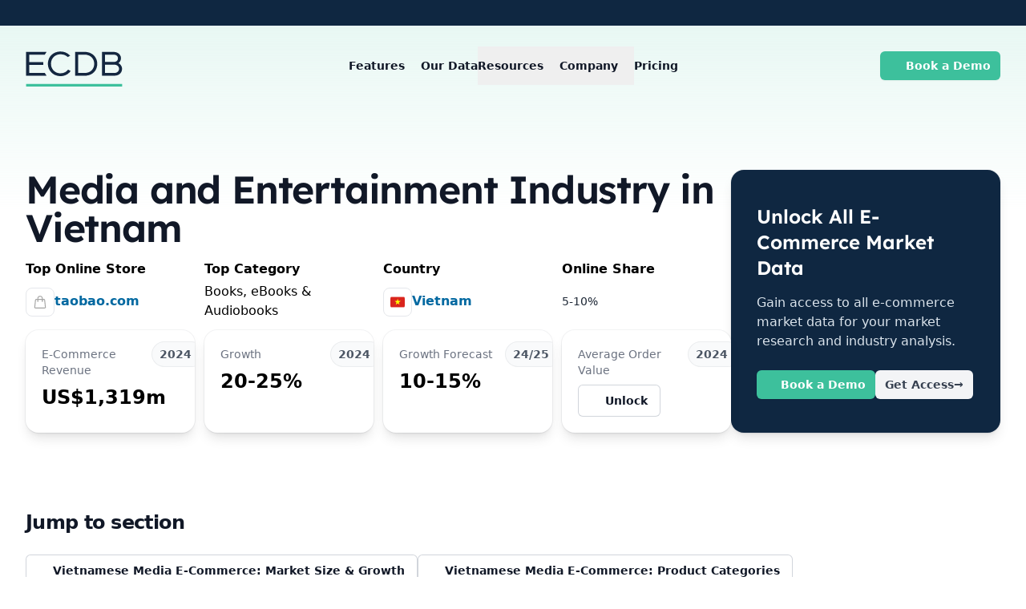

--- FILE ---
content_type: text/css; charset=utf-8
request_url: https://ecdb.com/_nuxt/UnlockDropdown.CTwx0i_m.css
body_size: -87
content:
.transition-modal-enter-active[data-v-2533f12f]{transition-duration:.3s;transition-timing-function:cubic-bezier(0,0,.2,1)}.transition-modal-leave-active[data-v-2533f12f]{transition-duration:.2s;transition-timing-function:cubic-bezier(.4,0,1,1)}.transition-modal-enter-from[data-v-2533f12f],.transition-modal-leave-to[data-v-2533f12f]{opacity:0}.dropdown-enter-active[data-v-68bd0897]{transition:all .15s ease-out}.dropdown-leave-active[data-v-68bd0897]{transition:all .15s cubic-bezier(1,.5,.8,1)}.dropdown-enter-from[data-v-68bd0897],.dropdown-leave-to[data-v-68bd0897]{opacity:0;transform:translateY(20px)}


--- FILE ---
content_type: text/javascript; charset=utf-8
request_url: https://ecdb.com/_nuxt/DN3_0_eO.js
body_size: 353
content:
import{u as b,V as y}from"./CpCuWK9f.js";const L=()=>{const s=y(),{$api:i}=b();function l(n,e){const t=s.public.cdnURL;n=n.replace(/^\//,"");const o=[".png",".jpg",".jpeg"].some(c=>n.includes(c));return e?`${t}/favicons/${e}/${n}${o?"":".png"}`:`${t}/favicons/${n}${o?"":".png"}`}function d(n,e){return`${s.public.cdnURL}/screenshots/${e}/${n}`}function p(n,e){const t=s.public.cdnURL,o=[".png",".jpg",".jpeg"].some(c=>n.includes(c));return`${t}/icons/${e}/${n}${o?"":".png"}`}function u(n,e){const t=s.public.cdnURL;return e=e.replace(/\/$/,"").replace(/^\//,""),`${t}/${e}/${n}`}const $=(n,e)=>{const t=document.createElement("a");t.setAttribute("href",URL.createObjectURL(n)),t.setAttribute("download",e),t.click(),URL.revokeObjectURL(t.href)},a=async(n,e,t,o)=>{const c=t?{method:e,body:JSON.stringify(t),responseType:"arrayBuffer"}:{method:e,responseType:"arrayBuffer"},r=await i.raw(n,c),f=r._data.type??r.headers?.get("content-type"),U=r.headers?.get("content-disposition")?.match(/filename="([\w\d_\-.]*)"/)?.[1],g=new Blob([r._data],{type:f});$(g,o??U??"unnamed_file")};return{downloadPost:async(n,e,t)=>a(n,"POST",e,t),downloadGet:async(n,e)=>a(n,"GET",null,e),getFaviconUrl:l,getIconUrl:p,getScreenshotUrl:d,getStaticUrl:u}};export{L as u};


--- FILE ---
content_type: text/javascript; charset=utf-8
request_url: https://ecdb.com/_nuxt/BdaE9uV6.js
body_size: 2283
content:
import{d as j,r as y,b5 as U,q as h,f as s,t as g,e as d,y as z,l as f,j as e,k as r,_ as I,x,F as C,m as $,z as E,R as w,v as _,b7 as O,O as M}from"./CpCuWK9f.js";import{_ as T}from"./DlAUqK2U.js";const R={key:0,class:"relative z-10","aria-labelledby":"modal-title",role:"dialog","aria-modal":"true"},S={class:"fixed inset-0 z-10 w-screen overflow-y-auto"},N={class:"flex min-h-full items-end justify-center p-6 sm:p-12 text-center sm:items-center"},B={class:"grid grid-cols-1 md:grid-cols-5 place-items-center gap-10 py-8"},D={class:"order-last md:order-first md:col-span-3"},L={class:"font-lexend mt-0 text-3xl sm:text-4xl font-semibold text-white"},V={class:"mt-5"},q={class:"text-bluegray-200 mt-2"},A=["innerHTML"],F={class:"mt-5 sm:mt-6 flex flex-col xs:flex-row gap-4"},G={class:"md:col-span-2"},H=["src"],P=j({__name:"UnlockModal",props:{title:{type:String,required:!0},checklistItems:{type:Array,required:!0},image:{type:String,required:!0}},setup(v,{expose:b}){const p=y(null),n=y(!1),c=v;function l(){n.value=!0}function u(){n.value=!1}return U(p,u),b({showUnlockModal:l,hideUnlockModal:u}),(a,t)=>{const i=I,o=E;return s(),h(O,{name:"transition-modal"},{default:g(()=>[f(n)?(s(),d("div",R,[t[7]||(t[7]=e("div",{class:"fixed inset-0 bg-gray-500/75 transition-opacity","aria-hidden":"true"},null,-1)),e("div",S,[e("div",N,[e("div",{ref_key:"unlockModal",ref:p,class:"relative transform overflow-hidden rounded-xl isolate bg-gradient-to-br from-bluegray-800 via-bluegray-900 to-bluegray-900 text-left shadow-xl transition-all sm:my-8 sm:w-full sm:max-w-5xl py-8 px-12 lg:px-20 lg:py-12"},[t[5]||(t[5]=e("div",{class:"absolute inset-x-0 top-1/2 -z-10 -translate-y-1/2 transform-gpu overflow-hidden opacity-30 blur-3xl","aria-hidden":"true"},[e("div",{class:"ml-[max(50%,38rem)] aspect-[1313/771] w-[82.0625rem] bg-gradient-to-tr from-jade-200 to-jade-400",style:{"clip-path":`polygon(
                                        74.1% 44.1%,
                                        100% 61.6%,
                                        97.5% 26.9%,
                                        85.5% 0.1%,
                                        80.7% 2%,
                                        72.5% 32.5%,
                                        60.2% 62.4%,
                                        52.4% 68.1%,
                                        47.5% 58.3%,
                                        45.2% 34.5%,
                                        27.5% 76.7%,
                                        0.1% 64.9%,
                                        17.9% 100%,
                                        27.6% 76.8%,
                                        76.1% 97.7%,
                                        74.1% 44.1%
                                    )`}})],-1)),t[6]||(t[6]=e("div",{class:"absolute inset-x-0 top-0 -z-10 flex transform-gpu overflow-hidden pt-32 opacity-25 blur-3xl sm:pt-40 xl:justify-end","aria-hidden":"true"},[e("div",{class:"ml-[-22rem] aspect-[1313/771] w-[82.0625rem] flex-none origin-top-right rotate-[30deg] bg-gradient-to-tr from-jade-400 to-jade-600 xl:ml-0 xl:mr-[calc(50%-12rem)]",style:{"clip-path":`polygon(
                                        74.1% 44.1%,
                                        100% 61.6%,
                                        97.5% 26.9%,
                                        85.5% 0.1%,
                                        80.7% 2%,
                                        72.5% 32.5%,
                                        60.2% 62.4%,
                                        52.4% 68.1%,
                                        47.5% 58.3%,
                                        45.2% 34.5%,
                                        27.5% 76.7%,
                                        0.1% 64.9%,
                                        17.9% 100%,
                                        27.6% 76.8%,
                                        76.1% 97.7%,
                                        74.1% 44.1%
                                    )`}})],-1)),r(i,{name:"heroicons:x-mark",class:"absolute right-4 top-4 size-6 p-4 cursor-pointer text-gray-500",onClick:t[0]||(t[0]=m=>n.value=!1)}),e("div",B,[e("div",D,[e("div",null,[e("div",null,[e("h3",L,x(c.title),1),e("div",V,[e("ul",q,[(s(!0),d(C,null,$(c.checklistItems,(m,k)=>(s(),d("li",{key:k,class:"flex gap-2 py-1"},[r(i,{name:"heroicons:check",class:"relative top-0.5 flex-none size-5 text-jade-500"}),e("p",{innerHTML:m},null,8,A)]))),128))])])])]),e("div",F,[r(o,{to:("ROUTES"in a?a.ROUTES:f(w)).PRICING(),class:"inline-flex gap-2 justify-center rounded-md bg-jade-500 py-3 px-6 text-sm font-semibold text-white shadow-xs hover:bg-jade-400 focus-visible:outline-2 focus-visible:outline-offset-2 focus-visible:outline-jade-600","data-gtm":"data_popup_click",onClick:t[1]||(t[1]=m=>n.value=!1)},{default:g(()=>[...t[3]||(t[3]=[_(" Get Access ",-1),e("span",{"aria-hidden":"true"},"→",-1)])]),_:1},8,["to"]),r(o,{to:("ROUTES"in a?a.ROUTES:f(w)).REQUEST.WEBINAR(),class:"inline-flex gap-2 justify-center rounded-md bg-white py-3 px-6 text-sm font-semibold text-gray-900 ring-1 shadow-xs ring-gray-300 ring-inset hover:bg-gray-50","data-gtm":"data_popup_click",onClick:t[2]||(t[2]=m=>n.value=!1)},{default:g(()=>[r(i,{name:"heroicons:calendar-days",class:"-ml-0.5 size-5"}),t[4]||(t[4]=_(" Book a Demo ",-1))]),_:1},8,["to"])])]),e("div",G,[e("img",{class:"w-80 md:w-auto",src:c.image},null,8,H)])])],512)])])])):z("",!0)]),_:1})}}}),Z=Object.assign(T(P,[["__scopeId","data-v-2533f12f"]]),{__name:"UnlockModal"}),Q={key:0,class:"max-h-72 overflow-y-auto absolute right-0 z-10 mt-2 min-w-56 w-full origin-top-right divide-y divide-gray-100 rounded-md bg-white ring-1 shadow-lg ring-black/5 focus:outline-hidden overflow-hidden",role:"menu","aria-orientation":"vertical","aria-labelledby":"menu-button",tabindex:"-1"},W=["onClick"],J={class:"font-medium text-balance"},K=j({__name:"UnlockDropdown",props:{items:{},defaultItem:{},unlockLabel:{},onUnlock:{type:Function}},emits:["unlock"],setup(v,{emit:b}){const p=b,n=v,c=y(null),l=y(!1);U(c,()=>l.value=!1);function u(a){return n.defaultItem?a===n.defaultItem:a===n.items[0]}return(a,t)=>{const i=I;return s(),d("div",{ref_key:"dropdown",ref:c,class:"relative inline-block text-left"},[e("div",null,[e("button",{id:"menu-button",type:"button",class:"inline-flex w-full justify-between sm:justify-start gap-x-1.5 rounded-md bg-white px-3 py-2 text-sm font-semibold text-gray-900 ring-1 shadow-xs ring-gray-300 ring-inset hover:bg-gray-50","aria-expanded":"true","aria-haspopup":"true",onClick:t[0]||(t[0]=o=>l.value=!f(l))},[_(x(n.defaultItem??n.items[0])+" ",1),r(i,{name:"heroicons:chevron-down",class:"-mr-1 size-5 text-gray-400"})])]),r(O,{name:"dropdown"},{default:g(()=>[f(l)?(s(),d("ul",Q,[(s(!0),d(C,null,$(n.items,(o,m)=>(s(),d("li",{key:m,class:M(["select-none group flex justify-between items-center px-4 py-2.5 text-sm text-gray-700",u(o)?"cursor-default":"cursor-pointer hover:bg-gray-50"]),onClick:k=>!u(o)&&(l.value=!1,p("unlock"))},[_(x(o)+" ",1),u(o)?(s(),h(i,{key:0,name:"heroicons:check-20-solid",class:"-mr-1 size-5 text-jade-500"})):(s(),h(i,{key:1,name:"heroicons:lock-closed",class:"-mr-1 size-5 text-gray-500"}))],10,W))),128)),e("li",{class:"cursor-pointer select-none group flex justify-between items-center px-4 py-2.5 text-sm bg-jade-500 hover:bg-jade-600 text-white",onClick:t[1]||(t[1]=o=>(l.value=!1,p("unlock")))},[e("span",J,x(n.unlockLabel??"Unlock All Data"),1),r(i,{name:"heroicons:arrow-right-20-solid",class:"flex-none -mr-1 size-5 text-white"})])])):z("",!0)]),_:1})],512)}}}),ee=Object.assign(T(K,[["__scopeId","data-v-68bd0897"]]),{__name:"UnlockDropdown"});export{Z as _,ee as a};
